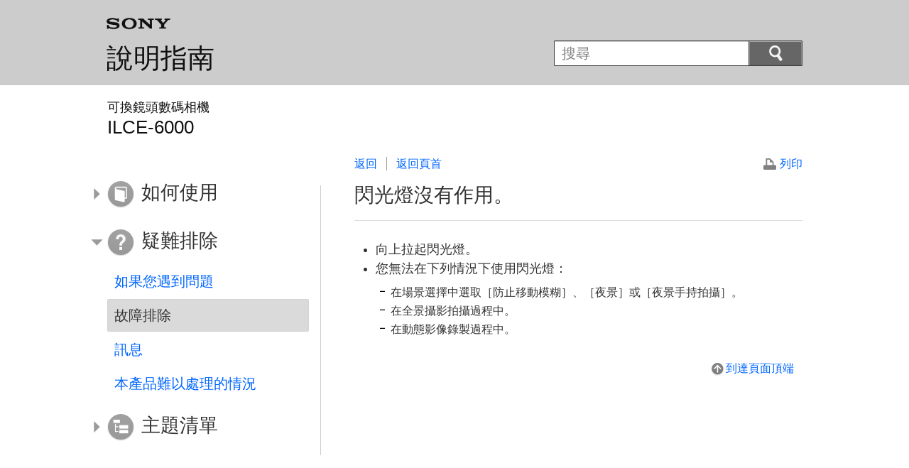

--- FILE ---
content_type: text/html
request_url: https://helpguide.sony.net/gbmig/45349338/v1/zh-tw/contents/TP0000382595.html
body_size: 6906
content:
<!DOCTYPE html>
<html lang="zh-TW" dir="ltr">
<!-- saved from url=(0016)http://localhost -->
<head>
<meta charset="utf-8" />
<title>說明指南 | 閃光燈沒有作用。</title>
<meta name="author" content="Sony Corporation" />
<meta name="copyright" content="Copyright 2014 Sony Corporation" />
<meta http-equiv="X-UA-Compatible" content="IE=edge" />
<meta name="description" content="" />
<meta name="keywords" content="可換鏡頭數碼相機 ,ILCE-6000" />
<meta name="category info" content="troubleshooting" />
<meta name="format-detection" content="telephone=no" />
<meta name="viewport" content="width=device-width" />
<link href="../common/css/master.css" rel="stylesheet" type="text/css" media="all" />
<!--[if lt IE 9]><link href="../common/css/master_ie8.css" rel="stylesheet" type="text/css" media="all" /><![endif]-->
<link href="../common/css/en.css" rel="stylesheet" type="text/css" media="all" />
<link id="print_css" href="../common/css/print.css" rel="stylesheet" type="text/css" media="print" />
<!--[if lt IE 9]><script src="../common/js/html5shiv-printshiv.js"></script><![endif]-->
<script src="../search/resource.json" type="text/javascript" charset="utf-8"></script>
<script src="../common/js/jquery-1.8.3.min.js" type="text/javascript" charset="utf-8"></script>
<script src="../common/js/scroll.js" type="text/javascript" charset="utf-8"></script>
<script src="../common/js/print.js" type="text/javascript" charset="utf-8"></script>
<script src="../common/js/search_library.js" type="text/javascript" charset="utf-8"></script>
<script src="../common/js/onload.js" type="text/javascript" charset="utf-8"></script>
<script src="../common/js/resource.js" type="text/javascript" charset="utf-8"></script>
<script src="../common/js/run.js" type="text/javascript" charset="utf-8"></script>
<script src="../common/js/nmpcontroller.js" type="text/javascript" charset="utf-8"></script>
</head>
<body id="top" class="contents">
<header>
<div class="box-content">
<h1><span class="logo"><img src="../common/img/logo.png" alt="SONY" /></span><a href="../index.html" class="title">說明指南</a></h1>
<div id="header-items" class="nopscr">
<p id="header-menu-button"><a href="../index.html#menu"><img src="../common/img/button_menu.png" alt="Menu" /></a></p>
<p id="header-search-button"><a href="#" class="header-toggle-button"><img src="../common/img/button_menu_search.png" alt="搜尋" /></a></p>
<form id="header-search" class="form-search" role="search" onsubmit="return false;">
<div><p><input type="text" id="id_search" class="form-search-input" value="" title="搜尋" onkeydown="fncSearchKeyDown(event.keyCode, this.value);" /><input type="image" id="id_search_button" class="form-search-button" alt="搜尋" src="../common/img/button_search.png" /></p></div>
</form>
</div>
<h2 class="faq">疑難排除</h2>
</div><!-- /.box-content -->
</header>

<div role="main" class="main">
<div class="main-header box-content">
<h1><span class="category-name">可換鏡頭數碼相機 </span><span class="model-name">ILCE-6000<span class="model-number"></span></span></h1>
</div>

<div class="box-content">
<section class="content">
<aside class="page-nav">
<ul>
<li class="back"><a href="javascript:history.back();">返回</a></li>
<li class="top"><a href="../index.html">返回頁首</a></li>
</ul>
<p class="print"><a href="javascript:openPrintWindow();">列印</a></p>
</aside><!--/.page-nav-->
<h2 id="id_title">閃光燈沒有作用。</h2>
<div id="id_content">

<div class="refbody">
  <div class="refbodydiv">
    <div class="article">
      <ul>
        <li>
          向上拉起閃光燈。
        </li>
        <li>您無法在下列情況下使用閃光燈：<ul><li>
              在場景選擇中選取<span class="uicontrol">［防止移動模糊］</span>、<span class="uicontrol">［夜景］</span>或<span class="uicontrol">［夜景手持拍攝］</span>。
            </li>
            
            
            <li>在全景攝影拍攝過程中。</li>
            <li>在動態影像錄製過程中。</li>
          </ul>
        </li>
      </ul>
    </div>
  </div>
</div>
</div>
<div class="return-pagetop"><a href="#top">到達頁面頂端</a></div>

</section><!-- /.section -->

<nav role="navigation" id="menu" class="nopscr">
<ul>
<li id="menu-howtouse" class="howtouse">
<a href="../index.html#menu-howtouse">如何使用</a>
<ul>
<li><a href="../cover/level2_01.html" class="item">使用前</a></li>
<li><a href="../cover/level2_02.html" class="item">確認操作方法</a></li>
<li><a href="../cover/level2_03.html" class="item">拍攝</a></li>
<li><a href="../cover/level2_04.html" class="item">使用拍攝功能</a></li>
<li><a href="../cover/level2_05.html" class="item">觀看</a></li>
<li><a href="../cover/level2_06.html" class="item">變更設定</a></li>
<li><a href="../cover/level2_07.html" class="item">使用Wi-Fi功能</a></li>
<li><a href="../cover/level2_08.html" class="item">將應用程式新增至產品</a></li>
<li><a href="../cover/level2_09.html" class="item">在電腦上觀看</a></li>
<li><a href="../cover/level2_10.html" class="item">使用須知/本產品</a></li>
</ul>

<div class="return-pagetop"><a href="#top">到達頁面頂端</a></div>
</li>
<li id="menu-faq" class="faq">
<a href="../index.html#menu-faq">疑難排除</a>
<ul>
<li><a href="../cover/level2_11.html" class="item">如果您遇到問題</a></li>
<li><a href="../cover/level2_12.html" class="active">故障排除</a></li>
<li><a href="../cover/level2_13.html" class="item">訊息</a></li>
<li><a href="../cover/level2_14.html" class="item">本產品難以處理的情況</a></li>
</ul>

<div class="return-pagetop"><a href="#top">到達頁面頂端</a></div>
</li>
<li id="menu-contentslist" class="contentslist">
<a href="../index.html#menu-contentslist">主題清單</a>
<ul>
<li><a href="contentslist01.html" class="item">如何使用</a></li>
<li><a href="contentslist02.html" class="item">疑難排除</a></li>
</ul>

<div class="return-pagetop"><a href="#top">到達頁面頂端</a></div>
</li>
</ul>
</nav>

</div><!-- /.box-content -->
</div><!-- /.main-->

<footer>
<div class="box-content">
<div class="footer-group1">
<div class="footer-terms"><a href="termsofuse.html">使用注意事項</a></div>
</div>
<div class="footer-group2">
<div class="footer-manual-number">4-534-933-81(1)</div>
<div class="footer-copyright">Copyright 2014 Sony Corporation</div>
</div>
</div>
</footer>
<script language="JavaScript" type="text/javascript" src="/js/s_code.js"></script>
<script language="JavaScript" type="text/javascript"><!--
/* You may give each page an identifying name, server, and channel on the next lines. */
/************* DO NOT ALTER ANYTHING BELOW THIS LINE ! **************/
var s_code=s.t();if(s_code)document.write(s_code)//--></script>
<!--/DO NOT REMOVE/-->
<!-- End SiteCatalyst code version: H.23.4. -->
</body>
</html>

--- FILE ---
content_type: text/css
request_url: https://helpguide.sony.net/gbmig/45349338/v1/zh-tw/common/css/print.css
body_size: 2989
content:
@charset "utf-8";
/*
---------------------------------------
# Device: S/M/L Regions
# File: css/print.css
# Version: 1.0
# Update: 2013.03.22
---------------------------------------
*/

/*-----------------------------------
Common
-----------------------------------*/
body { padding:25px 30px; width: 740px; margin:auto; background:#ffffff; color:#000000; }
a:link,
a:visited { text-decoration:underline; color:#000000; }
img { border:0 }

header h1 a.title,
#header-items,
.page-nav,
.return-pagetop,
.related-topic,
#menu,
footer { display:none !important }

.box-content,
.content { float:none !important; margin:0 !important; width:100% !important; max-width:none !important; padding:0 !important; background:#ffffff; }

table,
th,
td { border-collapse:collapse; border-spacing:0; }


/*-----------------------------------
Header
-----------------------------------*/
header { background:#ffffff;}
header h1 { padding:20px 0 25px; width:auto; height:auto; min-height:0; }
header h1 .logo img { width:auto; height:auto; }
header h2 { display:none; }

/*-----------------------------------
Main Header
-----------------------------------*/
.main .main-header h1 { padding:10px 0 15px; font-size:16px;}
.main .main-header h1 .category-name { display: inline-block; margin:0; padding:0; font-size:16px; }
.main .main-header h1 .model-name { display: inline-block; margin: 0 0 0 0.75em; padding:0; font-size:16px; }
.main .main-header h1 .model-name .model-number { display: inline-block; margin-left: 1em; font-size: 12px; }


/*-----------------------------------
Contents Heading
-----------------------------------*/
.contents .content h2 { margin-left:0; margin-right:0; border-bottom: 1px solid #333; padding: 0 0 18px; font-size:26px; }
.contents .content h3 { font-size: 21px; }
.contents .content h4 { font-size: 19px; }
.contents .content h5 { font-size: 18px; }
.contents .content h4 span.note { font-size: 13px; }
.contents .content h4 span.hint { border: #000 solid 1px; font-size: 13px; color: #000; }
.contents .content h5 span.note { font-size: 12px; }
.contents .content h5 span.hint { border: #000 solid 1px; font-size: 12px; color: #000; }


/*-----------------------------------
Contents Paragraph
-----------------------------------*/
.contents .content .article p.option-text { font-size: 16px; }
.contents .content .article p.supplemental { font-size: 15px; color:#666666; }
/* Basic */
.contents .content .article ul.list { font-size: 17px; }
/* Small Size 01 */
.contents .content .article ul.small-list { font-size: 15px; }
/* Step */
.contents .content .article ol.step-list { font-size: 17px; }
/* Name */
.contents .content .article ol.step-list ul.name-List { font-size: 16px;}


/*-----------------------------------
Contents List / Page Link / Contents Table
-----------------------------------*/
/* Option */
.contents .content .article ul li ul.option-list li { font-size: 16px; }
/* Contents Table */
.contents .content .article table th { font-size: 17px; }
.contents .content .article table td { font-size: 17px; }


--- FILE ---
content_type: application/x-javascript
request_url: https://helpguide.sony.net/gbmig/45349338/v1/zh-tw/common/js/run.js
body_size: 6337
content:
/* Workaround for Google TV (Android 4.2 (or Higher))
 * This shouldn't depend on jQuery. */
(function () {
    'use strict';

    var gtvDevices = ['NSX-..GT1', 'NSZ-GT1', 'NSZ-GS7', 'NSZ-GS8', 'NSZ-GU1'];
    function isGoogleTV42() {
        var ua = navigator.userAgent;
        for (var i = 0, len = gtvDevices.length; i < len; i++) {
            var template = new RegExp('; ' + gtvDevices[i] + ' ');
            if (template.test(ua) && !ua.match(/GoogleTV/)) {
                return true;
            }
        }
        return false;
    }
    
    // Expose a property for debugging
    window.ohpIsGoogleTV42 = isGoogleTV42();
    if (window.ohpIsGoogleTV42 && document.querySelector !== undefined) {
        var meta = document.querySelector('meta[name=viewport]');
        if (meta) {
            meta.setAttribute('content', 'width=1080');
        }
    }
})();


$(function() {
    var $body = $(document.body);
    $body.addClass('js');

    // const.
    var IS_RTL = $(document.documentElement).attr('dir') == 'rtl';
    var IS_FLAT_STRUCTURE = $body.hasClass('structure-flat');

    function isLRegion() {
        return $('.main > .box-content > .content').css('float') != 'none';
    }


    // Detect PC User-Agent to Display 'Print' Link
    (function() {
        var userAgent = window.navigator.userAgent || '';
        if (userAgent.indexOf("Mobile") == -1) {
            $body.addClass('pc');
        }
    })();


    // S and M Region Header Toggle
    (function() {
        var selector = '#header-search-button > a';
        var cssClassOpened = 'toggle-opened';
        var duration = '';

        $(selector).each(function() {
            var $a = $(this);
            var $panel = $a.parent().next();
            // ARIA
            $a.attr({
                'role': 'button',
                'aria-controls': $panel.attr('id'),
                'aria-expanded': 'false'
            });
        }).click(function() {
            var $a = $(this);
            var $panel = getPanel($a);
            if (!$panel.hasClass(cssClassOpened)) {
                open($a, duration);
            } else {
                close($a, duration);
            }
            return false;
        });

        function getPanel($a) {
            return $('#' + $a.attr('aria-controls'));
        }

        function open($a, duration) {
            var $panel = getPanel($a);
            // if the panel is animating, do nothing
            if ($panel.attr('aria-busy') === 'true') {
                return;
            }
            $panel.attr('aria-busy', 'true');
            $panel.slideDown(duration, function() {
                $a.attr('aria-expanded', 'true');
                $panel.addClass(cssClassOpened);

                // remove style attribute to hide the panel in the L Region
                // (adding cssClassOpen sets appropriate display property value)
                $panel.removeAttr('style');

                $panel.attr('aria-busy', 'false');
            });
        }

        function close($a, duration, callback) {
            var $panel = getPanel($a);
            // if the panel is animating, do nothing
            if ($panel.attr('aria-busy') === 'true') {
                return;
            }

            $panel.attr('aria-busy', 'true');
            $panel.slideUp(duration, function() {
                $a.attr('aria-expanded', 'false');
                $panel.removeClass(cssClassOpened);

                // remove style attribute to hide the panel in the L Region
                // (removing cssClassOpen sets appropriate display property value)
                $panel.removeAttr('style');

                $panel.attr('aria-busy', 'false');
            });
        }

        var menu = $('#header-menu-button > a');
        menu.click(function () { close($(selector), 0); });
    })();


    function resolvePath(path) {
        var knownDirectories = ['cover', 'contents', 'search'];
        var pathname = window.location.pathname;
        var comp = pathname.split('/');
        var directory = pathname.match(/\.html$/) ? comp[comp.length - 2] : comp[comp.length - 1];
        if ($.inArray(directory, knownDirectories) > -1) {
            return '../' + path;
        }
        return path;
    }


    // L Region Menu Toggle
    (function() {
        if (IS_FLAT_STRUCTURE) {
            return;
        }
        var selector = '#menu > ul > li > a';
        var cssClassClosed = 'toggle-closed';
        var openedSrc = resolvePath('common/img/arrow_open.png');
        var closedSrc = resolvePath(IS_RTL ? 'common/img/arrow_close_rtl.png' : 'common/img/arrow_close.png');
        var openedAlt = RESOURCES['menuToggleOpened'];
        var closedAlt = RESOURCES['menuToggleClosed'];

        $(selector).each(function(index) {
            var $a = $(this);
            var $ul = $a.next('ul');

            // Needs from CSS
            var $span = $('<span>');
            $span.append($a.contents());
            $span.appendTo($a);

            // ARIA
            var id = 'menu-submenu' + index;
            $ul.attr('id', id);
            $a.attr({ 'role': 'button', 'aria-controls': id });

            // Close inactive menu
            if ($ul.find('.active').length == 0) {
                $ul.addClass(cssClassClosed);
            }

            // Setup Icon
            $('<img>').appendTo($a);

            // Update Icon
            updateIcon($a, $ul);
        }).click(function(event) {
            if (!isLRegion()) {
                return false;
            }
            var $a = $(this);
            var $ul = $a.next('ul');

            // Close or Open
            $ul.toggleClass(cssClassClosed);

            // Update Icon
            updateIcon($a, $ul);
            return false;
        });

        function updateIcon($a, $ul) {
            var $img = $a.children('img');
            if ($ul.hasClass(cssClassClosed)) {
                $img.attr('src', closedSrc);
                $img.attr('alt', closedAlt);
                $a.attr('aria-expanded', 'false');
            } else {
                $img.attr('src', openedSrc);
                $img.attr('alt', openedAlt);
                $a.attr('aria-expanded', 'true');
            }
            return $img;
        }
    })();
});

--- FILE ---
content_type: application/x-javascript
request_url: https://helpguide.sony.net/js/s_code.js
body_size: 54489
content:
/* SiteCatalyst code version: H.22.1.
Copyright 1996-2011 Adobe, Inc. All Rights Reserved
More info available at http://www.omniture.com */
/************************ ADDITIONAL FEATURES ************************
     Plugins
*/
var s_account="helpguidesonymaindev"
var s=s_gi(s_account)
s.dynamicAccountSelection=true
s.dynamicAccountList="helpguidesonymaindev=stg.helpguide.sony.net;helpguidesonymainprd=helpguide.sony.net"

if(window.name == "printWindow"){
  s.t = function(){return "";};
}

if((window.location.host !== 'stg.helpguide.sony.net') && (window.location.host !== 'helpguide.sony.net')){
	s.t = function(){return "";};
	s.tl = function(){return "";};
}



/************************** CONFIG SECTION **************************/
/* You may add or alter any code config here. */
s.charSet="UTF-8"
s.cookieDomainPeriods="3"
/* Conversion Config */
s.currencyCode="JPY"
/* Link Tracking Config */
s.trackDownloadLinks=true
s.trackExternalLinks=true
s.trackInlineStats=true
s.linkDownloadFileTypes="exe,zip,wav,mp3,mov,mpg,avi,wmv,pdf,doc,docx,xls,xlsx,ppt,pptx"
s.linkInternalFilters="javascript:,helpguide.sony.net"
s.linkLeaveQueryString=false
s.linkTrackVars="None"
s.linkTrackEvents="None"
/* Plugin Config */
s.usePlugins=true
/* Page Name Plugin Config */
s.siteID=""            // leftmost value in pagename
s.defaultPage="index.html"// filename to add when none exists
s.queryVarsList=""     // query parameters to keep
s.pathExcludeDelim=":" // portion of the path to exclude
s.pathConcatDelim=":"   // page name component separator
s.pathExcludeList=""   // elements to exclude from the path

/* TimeParting plug-in Config */
s.dstStart="1/1/2008";
s.dstEnd="1/1/2008";
s.currentDT=new Date();
s.currentYear=s.currentDT.getFullYear();

function s_doPlugins(s) {
	/* Add calls to plugins here */

	/* server */
	s.server=location.hostname;

	/* timeparting */
	s.prop8=s.getTimeParting('p','9');
	s.eVar8="D=c8";

	/* external campaign */
	s.campaign=s.getQueryParam('cid,xid');

	/* new-repeat */
	s.eVar4=s.getNewRepeat(90);

	/* visit num */
	s.prop26 = s.getVisitNum();
	s.eVar26 = "D=c26";

	/* pageName */
	var sc_BasePageName=s.getPageName('');

	if(!s.pageType && !s.pageName){
		s.pageName=sc_BasePageName;
		s.eVar28="D=pageName";
	}
	if(s.pageType) s.pageName="[404]:" + location.href;

	s.hier1="D=pageName";

	var scArrPageSection = sc_BasePageName.split(":");
	var sc_PageSectionLength = scArrPageSection.length;
	var sc_Section1,sc_Section2,sc_Section3,sc_Section4;
	var sc_dir3="",sc_dir5="",sc_dir6="";

	/* 第一階層 製品カテゴリcategory */
	if(scArrPageSection[0]){
		s.prop41 = s.channel = scArrPageSection[0];
	}
	/* 第二階層 型名 */
	if(sc_PageSectionLength > 1){
		sc_Section1=scArrPageSection[0] + ":" + scArrPageSection[1];
	}else{
		sc_Section1=scArrPageSection[0];
	}

	/* 第三階層 バージョン＆対象デバイス */
	if(sc_PageSectionLength > 2){
		sc_Section2=sc_Section1 + ":" + scArrPageSection[2];
		sc_dir3 = scArrPageSection[2];

		var matches;
		if(matches=sc_dir3.match(/^v[^_]+_(.+)$/)){
			var str = matches[1];
			s.prop43 = sc_Section1 + ":" + str;
			s.prop46 = str;
		}else{
			s.prop43 = sc_Section1 + ":PC";
			s.prop46 = "PC";
		}

	}else{
		sc_Section2=sc_Section1;
	}

	/* 第四階層 言語（1ヘルプガイド） */
	if(sc_PageSectionLength > 3){
		sc_Section3=sc_Section2 + ":" + scArrPageSection[3];
		s.prop47 = scArrPageSection[3];
		s.eVar47 = "D=c47";
	}else{
		sc_Section3=sc_Section2;
	}

	/* 第五階層 */
	if(sc_PageSectionLength > 4){
		sc_dir5 = scArrPageSection[4];
	}

	/* 第六階層 */
	if(sc_PageSectionLength > 5){
		sc_dir6 = scArrPageSection[5];
	}

	s.prop42=sc_Section1;
	s.prop44=sc_Section2;
	s.prop45=sc_Section3;

	/* メタタグ情報取得 */
	var sc_metaContentAttri='';
	var elems = document.getElementsByTagName('meta');
	if(elems && elems.length>0){
		for(var i=0; i<elems.length;i++){
			var metaNameAttri= elems[i].getAttribute('name');
			if(metaNameAttri == "category info"){
				sc_metaContentAttri = elems[i].getAttribute('content');
			}
		}
	}

	if(!s.prop6) s.prop6 = '';
	if(!s.prop49) s.prop49 = '';

	/* ページタイプ判定 */
	s.scDecisionPageType(s.prop47, sc_dir5, sc_dir6, sc_metaContentAttri);
	if(s.prop6){
		s.eVar23="D=c6";
	}

	/* コンテンツ閲覧 */
	if(s.prop49 == "Content"){
		s.eVar27="D=pageName";
		s.events=s.apl(s.events,"event1",",",1);
	}

	/* 使いかた閲覧 */
	if(sc_metaContentAttri == "how to"){
		s.events=s.apl(s.events,"event10",",",1);
	}

	/* よくある質問閲覧 */
	if(sc_metaContentAttri == "troubleshooting"){
		s.events=s.apl(s.events,"event11",",",1);
	}

	/* referrer */
	var sc_referrer = s.currentPage ? s.currentPage : document.referrer;
	s.prop33="D=r";

	/* リファラータイプ判定 */
	if(s.prop49 == "Content"){
		var refflist = sc_referrer.split("/");
		var dir5='',dir6='';
		if(refflist.length > 7) dir5=refflist[7];
		if(refflist.length > 8) dir6=refflist[8];
		s.scDecisionRefererType(sc_referrer, dir5, dir6);
	}

	/* 流入チャネル */
	if(!sc_referrer){
		/* Direct */
		if(s.prop6=="Top" || s.prop6=="Hub"){
			s.eVar22="Direct";
		}else{
			s.eVar22="Others";
		}
	}else{
		/* Internal */
		if(sc_referrer.match(/helpguide\.sony\.net/)){
			s.eVar22="Internal";
		}else{
			/* External:Top */
			if(s.prop6=="Top"){
				s.eVar22="External:Top";
			}else{
				s.eVar22="External:Others";
			}
		}
	}

	/* 初期ナビゲーション */
	if(s.prop6 != "Top" && s.prop6 != "Hub"){
		if(sc_referrer.match(/helpguide\.sony\.net\/[^/]+\/[^/]+\/[^/]+\/[^/]+\/(index\.html)?$/) && s.prop6.match(/^Nav:/)){
			s.eVar24 = s.prop6;
		}else if(sc_referrer && !sc_referrer.match(/helpguide\.sony\.net/)){
			s.eVar24 = "External";
		}else{
			s.eVar24 = "Other";
		}
	}

	/* device information */
	var sc_device=navigator.userAgent;
	sc_device=sc_device.toLowerCase();
	var sc_prop21;
	if(sc_device.match(/\(iphone/)){
		sc_prop21="iPhone";
	}else if(sc_device.match(/ipad/)){
		sc_prop21="iPad";
	}else if(sc_device.match(/ipod/)){
		sc_prop21="iPod Touch";
	}else if(sc_device.match(/android/)){
		sc_prop21="Android Phone";
		if(!sc_device.match(/mobile/)){
            if((screen.width>1024 && screen.height>600) || (screen.width>600 && screen.height>1024)){
				sc_prop21="Android Tablet";
			}
		}
	} else if(sc_device.match(/Google TV/)){
		sc_prop21="Google TV";
	} else{
		sc_prop21="Others";
	}
	s.prop21=sc_prop21;
	s.eVar21="D=c21";

	/* exit link */
	var sc_eLink=s.exitLinkHandler()
	if(sc_eLink){
		s.eVar29 = sc_eLink;
		s.events="event16";
		s.linkTrackVars="eVar29,events";
		s.linkTrackEvents="event16";
	}

	/* Search */
	s.prop31=s.getQueryParam('search');
	/* Modified on 12/16/2015 */
	if (s.prop31) {
		s.eVar9="D=c31";
		s.events=s.apl(s.events, "event4", ",", 1);
	}

	/* Modified on 12/22/2015 */
	/* Search Result */
	if (s.prop31 && s.wd.location.href.indexOf('search.html') > -1 && s.wd.addEventListener) {
		s.wd.addEventListener('load', function() {
			var sc=s_gi("helpguidesonymaindev");
			sc.dynamicAccountSelection=true;
			sc.dynamicAccountList="helpguidesonymaindev=stg.helpguide.sony.net;helpguidesonymainprd=helpguide.sony.net";
			sc.linkTrackVars="prop31,prop32,eVar9,eVar32,events";
			sc.prop31=s.getQueryParam('search');
			sc.eVar9="D=c31";

			if (!document.querySelector( '#id_search_results ul.list' )) {
				sc.linkTrackEvents="event5";
				sc.events="event5";
				sc.prop32="0";
				sc.eVar32="D=c32"
				sc.tl(true,'o','Zero Search Result');
			}
		}, false);
	}

	/* Topics */
	if (location.pathname.match(/\/TP[^\.]+\.html$/)) {
		if (!s.prop35) s.prop35 = "";
		var tmp_array  = document.getElementsByTagName("h2");
		var tmp_array2 = [[],[]];
		for ( var i=0; i<tmp_array.length; i++ ) {
			var flag = 0;
			if ((typeof tmp_array[i].className !== "undefined"
				 && ((" " + tmp_array[i].className + " ").match(/\sfaq\s/)
				 || (" " + tmp_array[i].className + " ").match(/\showtouse\s/)))
			) {
				flag = 1;
			} else if (typeof tmp_array[i].id !== "undefined" && tmp_array[i].id == "id_title") {
				flag = 2;
			}
			if ( flag ) {
				var tmp = tmp_array[i].innerHTML.replace(/<[^>]+>|<\/[^>]+>/g,"");
				if (tmp) tmp_array2[flag-1].push(tmp);
			}
		}
		for ( var i=0; i<tmp_array2.length; i++ ) {
			if (tmp_array2[i].length > 0) {
				if (s.prop35) s.prop35 += ":";
				s.prop35 += tmp_array2[i].join(":");
			}
		}
		if (s.prop35) s.eVar35 = "D=c35";
	}

	/* 8/23/2016 */
	/* RawURL */
	s.prop50 = 'D=g';
	s.eVar50 = 'D=g';
}

s.scDecisionPageType = function(c47, dir5, dir6, metaContent){
	/* 1 */
	if(c47&&c47.match(/^h_/)){
		s.prop48 = "Hub";
		s.prop6 = "Hub";
		s.prop49 = "Hub";
		return;
	}

	/* 2 */
	if(!dir5 || dir5=="index.html"){
		s.prop48 = "Top";
		s.prop6 = "Top";
		s.prop49 = "Top";
		return;
	}
	/* 3 */
	if(dir5 == "search"){
		s.prop48 = "Nav:SiteSearch";
		s.prop6 = "Nav:SiteSearch";
		s.prop49 = "Nav";
		return;
	}
	/* 4 */
	if(dir6.match(/level1_03/)){
		s.prop48 = "Nav:ContentsList:L1";
		s.prop6 = "Nav:ContentsList";
		s.prop49 = "Nav";
		return;
	}

	/* 5 */
	if(dir6.match(/^contentslist01/)){
		s.prop48 = "Nav:ContentsList:HowToUse";
		s.prop6 = "Nav:ContentsList";
		s.prop49 = "Nav";
		return;
	}

	/* 6 */
	if(dir6.match(/^contentslist02/)){
		s.prop48 = "Nav:ContentsList:TroubleShooting";
		s.prop6 = "Nav:ContentsList";
		s.prop49 = "Nav";
		return;
	}

	if(dir5 == "cover"){
		if(metaContent == "how to"){
			/* 7-1 */
			if(dir6.match(/^level1_/)) {
				s.prop48 = "Nav:HowToUse:L1";
				s.prop6 = "Nav:HowToUse";
				s.prop49 = "Nav";
				return;
			}
			/* 7-2 */
			if(dir6.match(/^level2_/)) {
				s.prop48 = "Nav:HowToUse:L2";
				s.prop6 = "Nav:HowToUse";
				s.prop49 = "Nav";
				return;
			}
			/* 7-3 */
			if(dir6.match(/^level3_/)) {
				s.prop48 = "Nav:HowToUse:L3";
				s.prop6 = "Nav:HowToUse";
				s.prop49 = "Nav";
				return;
			}
		}
		if(metaContent == "troubleshooting"){
			/* 7-4 */
			if(dir6.match(/^level1_/)) {
				s.prop48 = "Nav:TroubleShooting:L1";
				s.prop6 = "Nav:TroubleShooting";
				s.prop49 = "Nav";
				return;
			}
			/* 7-5 */
			if(dir6.match(/^level2_/)) {
				s.prop48 = "Nav:TroubleShooting:L2";
				s.prop6 = "Nav:TroubleShooting";
				s.prop49 = "Nav";
				return;
			}
			/* 7-6 */
			if(dir6.match(/^level3_/)) {
				s.prop48 = "Nav:TroubleShooting:L3";
				s.prop6 = "Nav:TroubleShooting";
				s.prop49 = "Nav";
				return;
			}
		}
		if(!metaContent){
			/* 7-7 */
			if(dir6.match(/^level1_/)) {
				s.prop48 = "Nav:Menu:L1";
				s.prop6 = "Nav:Menu";
				s.prop49 = "Nav";
				return;
			}
			/* 7-8 */
			if(dir6.match(/^level2_/)) {
				s.prop48 = "Nav:Menu:L2";
				s.prop6 = "Nav:Menu";
				s.prop49 = "Nav";
				return;
			}
			/* 7-9 */
			if(dir6.match(/^level3_/)) {
				s.prop48 = "Nav:Menu:L3";
				s.prop6 = "Nav:Menu";
				s.prop49 = "Nav";
				return;
			}
		}
	}

	if(dir5 == "contents"){
		/* 8 */
		if(metaContent == "how to"){
			s.prop48 = "Content:HowToUse";
			s.prop6 = "Content:HowToUse";
			s.prop49 = "Content";
			return;
		}
		/* 9 */
		if(metaContent == "troubleshooting") {
			s.prop48 = "Content:TroubleShooting";
			s.prop6 = "Content:TroubleShooting";
			s.prop49 = "Content";
			return;
		}
		/* 10 */
		if(!metaContent){
			s.prop48 = "Content:NoCategory";
			s.prop6 = "Content:NoCategory";
			s.prop49 = "Content";
			return;
		}
	}
}

s.scDecisionRefererType = function(referrer, dir5, dir6){

	/* 1 */
	if(referrer && !referrer.match(/helpguide\.sony\.net/)){
		s.prop34 = "External";
		s.eVar34 = "D=c34";
		return;
	}
	if(referrer.match(/helpguide\.sony\.net/)){
		/* 2 */
		if(dir6.match(/^contentslist/)){
			s.prop34 = "ContentsList";
			s.eVar34 = "D=c34";
			return;
		}
		/* 3 */
		if(dir5 == "cover"){
			s.prop34 = "Menu";
			s.eVar34 = "D=c34";
			return;
		}
		/* 4 */
		if(dir5 == "search"){
			s.prop34 = "SiteSearch";
			s.eVar34 = "D=c34";
			return;
		}
		/* 7 */
		if(dir5 == "contents"){
			s.prop34 = "RelatedLink";
			s.eVar34 = "D=c34";
			return;
		}
	}

	/* 8 */
	if(!referrer){
		s.prop34 = "Direct";
		s.eVar34 = "D=c34";
	}
}


s.doPlugins=s_doPlugins
/************************** PLUGINS SECTION *************************/
/* You may insert any plugins you wish to use here.                 */
/*
 * Plugin: exitLinkHandler 0.7 - identify and report exit links
 */
s.exitLinkHandler=new Function("p","o",""
+"var s=this,h=s.p_gh(),n='linkInternalFilters',i,t;if(!h||(s.linkTyp"
+"e&&(h||s.linkName)))return'';i=h.href.indexOf('?');t=s[n];s[n]=p?p:"
+"t;h.ref=s.linkLeaveQueryString||i<0?h.href:h.href.substring(0,i);if"
+"(s.lt(h.href)=='e')s.linkType='e';else h='';s[n]=t;return o?h:h.hre"
+"f;");
s.p_gh=new Function("",""
+"var s=this;if(!s.eo&&!s.lnk)return'';var o=s.eo?s.eo:s.lnk,y=s.ot(o"
+"),n=s.oid(o),x=o.s_oidt;if(s.eo&&o==s.eo){while(o&&!n&&y!='BODY'){o"
+"=o.parentElement?o.parentElement:o.parentNode;if(!o)return'';y=s.ot"
+"(o);n=s.oid(o);x=o.s_oidt;}}return o?o:'';");
/*
 * Plugin: getPageName v2.1 - parse URL and return
 */
s.getPageName=new Function("u",""
+"var s=this,v=u?u:''+s.wd.location,x=v.indexOf(':'),y=v.indexOf('/',"
+"x+4),z=v.indexOf('?'),c=s.pathConcatDelim,e=s.pathExcludeDelim,g=s."
+"queryVarsList,d=s.siteID,n=d?d:'',q=z<0?'':v.substring(z+1),p=v.sub"
+"string(y+1,q?z:v.length);z=p.indexOf('#');p=z<0?p:s.fl(p,z);x=e?p.i"
+"ndexOf(e):-1;p=x<0?p:s.fl(p,x);p+=!p||p.charAt(p.length-1)=='/'?s.d"
+"efaultPage:'';y=c?c:'/';while(p){x=p.indexOf('/');x=x<0?p.length:x;"
+"z=s.fl(p,x);if(!s.pt(s.pathExcludeList,',','p_c',z))n+=n?y+z:z;p=p."
+"substring(x+1)}y=c?c:'?';while(g){x=g.indexOf(',');x=x<0?g.length:x"
+";z=s.fl(g,x);z=s.pt(q,'&','p_c',z);if(z){n+=n?y+z:z;y=c?c:'&'}g=g.s"
+"ubstring(x+1)}return n");
/*
 * Plugin: getQueryParam 2.4
 */
s.getQueryParam=new Function("p","d","u","h",""
+"var s=this,v='',i,j,t;d=d?d:'';u=u?u:(s.pageURL?s.pageURL:s.wd.loca"
+"tion);if(u=='f')u=s.gtfs().location;while(p){i=p.indexOf(',');i=i<0"
+"?p.length:i;t=s.p_gpv(p.substring(0,i),u+'',h);if(t){t=t.indexOf('#"
+"')>-1?t.substring(0,t.indexOf('#')):t;}if(t)v+=v?d+t:t;p=p.substrin"
+"g(i==p.length?i:i+1)}return v");
s.p_gpv=new Function("k","u","h",""
+"var s=this,v='',q;j=h==1?'#':'?';i=u.indexOf(j);if(k&&i>-1){q=u.sub"
+"string(i+1);v=s.pt(q,'&','p_gvf',k)}return v");
s.p_gvf=new Function("t","k",""
+"if(t){var s=this,i=t.indexOf('='),p=i<0?t:t.substring(0,i),v=i<0?'T"
+"rue':t.substring(i+1);if(p.toLowerCase()==k.toLowerCase())return s."
+"epa(v)}return''");
/*
 * Plugin: getTimeParting 2.0 - Set timeparting values based on time zone
 */
s.getTimeParting=new Function("t","z",""
+"var s=this,cy;dc=new Date('1/1/2000');"
+"if(dc.getDay()!=6||dc.getMonth()!=0){return'Data Not Available'}"
+"else{;z=parseFloat(z);var dsts=new Date(s.dstStart);"
+"var dste=new Date(s.dstEnd);fl=dste;cd=new Date();if(cd>dsts&&cd<fl)"
+"{z=z+1}else{z=z};utc=cd.getTime()+(cd.getTimezoneOffset()*60000);"
+"tz=new Date(utc + (3600000*z));thisy=tz.getFullYear();"
+"var days=['Sunday','Monday','Tuesday','Wednesday','Thursday','Friday',"
+"'Saturday'];if(thisy!=s.currentYear){return'Data Not Available'}else{;"
+"thish=tz.getHours();thismin=tz.getMinutes();thisd=tz.getDay();"
+"var dow=days[thisd];var ap='AM';var dt='Weekday';var mint='00';"
+"if(thismin>30){mint='30'}if(thish>=12){ap='PM';thish=thish-12};"
+"if (thish==0){thish=12};if(thisd==6||thisd==0){dt='Weekend'};"
+"var timestring=thish+':'+mint+ap;if(t=='h'){return timestring}"
+"var timecustom=thish+':'+mint+ap+'-'+dow;if(t=='p'){return timecustom}"
+"if(t=='d'){return dow};if(t=='w'){return dt}}};"
);
/*
 * Plugin: getNewRepeat 1.2 - Returns whether user is new or repeat
 */
s.getNewRepeat=new Function("d","cn",""
+"var s=this,e=new Date(),cval,sval,ct=e.getTime();d=d?d:30;cn=cn?cn:"
+"'s_nr';e.setTime(ct+d*24*60*60*1000);cval=s.c_r(cn);if(cval.length="
+"=0){s.c_w(cn,ct+'-New',e);return'New';}sval=s.split(cval,'-');if(ct"
+"-sval[0]<30*60*1000&&sval[1]=='New'){s.c_w(cn,ct+'-New',e);return'N"
+"ew';}else{s.c_w(cn,ct+'-Repeat',e);return'Repeat';}");

/*
* Plugin: getVisitNum - version 3.0
*/
s.getVisitNum=new Function("tp","c","c2",""
+"var s=this,e=new Date,cval,cvisit,ct=e.getTime(),d;if(!tp){tp='m';}"
+"if(tp=='m'||tp=='w'||tp=='d'){eo=s.endof(tp),y=eo.getTime();e.setTi"
+"me(y);}else {d=tp*86400000;e.setTime(ct+d);}if(!c){c='s_vnum';}if(!"
+"c2){c2='s_invisit';}cval=s.c_r(c);if(cval){var i=cval.indexOf('&vn="
+"'),str=cval.substring(i+4,cval.length),k;}cvisit=s.c_r(c2);if(cvisi"
+"t){if(str){e.setTime(ct+1800000);s.c_w(c2,'true',e);return str;}els"
+"e {return 'unknown visit number';}}else {if(str){str++;k=cval.substri"
+"ng(0,i);e.setTime(k);s.c_w(c,k+'&vn='+str,e);e.setTime(ct+1800000);"
+"s.c_w(c2,'true',e);return str;}else {s.c_w(c,e.getTime()+'&vn=1',e)"
+";e.setTime(ct+1800000);s.c_w(c2,'true',e);return 1;}}");
s.dimo=new Function("m","y",""
+"var d=new Date(y,m+1,0);return d.getDate();");
s.endof=new Function("x",""
+"var t=new Date;t.setHours(0);t.setMinutes(0);t.setSeconds(0);if(x=="
+"'m'){d=s.dimo(t.getMonth(),t.getFullYear())-t.getDate()+1;}else if("
+"x=='w'){d=7-t.getDay();}else {d=1;}t.setDate(t.getDate()+d);return "
+"t;");

/*
 * Plugin Utility: apl v1.1
 */
s.apl=new Function("l","v","d","u",""
+"var s=this,m=0;if(!l)l='';if(u){var i,n,a=s.split(l,d);for(i=0;i<a."
+"length;i++){n=a[i];m=m||(u==1?(n==v):(n.toLowerCase()==v.toLowerCas"
+"e()));}}if(!m)l=l?l+d+v:v;return l");
/*
 * Utility Function: p_c
 */
s.p_c=new Function("v","c",""
+"var x=v.indexOf('=');return c.toLowerCase()==v.substring(0,x<0?v.le"
+"ngth:x).toLowerCase()?v:0");
/*
 * Utility Function: split v1.5 (JS 1.0 compatible)
 */
s.split=new Function("l","d",""
+"var i,x=0,a=new Array;while(l){i=l.indexOf(d);i=i>-1?i:l.length;a[x"
+"++]=l.substring(0,i);l=l.substring(i+d.length);}return a");

/****
 * Questionnarie Function:
 *  8/24/2016
 *  modify 2/6/2017 mini Micro-Survey
****/
( function() {
	if( !/^https?\:/.test(location.protocol) ) return false;

	if( typeof $ !== 'undefined' ){
		var ckname_1 = location.pathname + location.search + location.hash;
		ckname_1 += ':step1';
		var ckname_2 = ckname_1.slice( 0, -1 ) + '2';
		if( !!q_cookie(ckname_1) ){
			return false;
		}


		var S = new sMiniMicroSurvey()
		, lang = S.getLanguage()
		, importfile = S.importFilename( lang )
		, flg_surveyfile = false;

		if( !!importfile && !!document.querySelector( S.SLCTR_MSAREA ) ){
			$.ajaxSetup( {'timeout':30*1000} );
			$.when(
				$.get( importfile, function( data ) {
					if( data.indexOf( 'id="message' ) > -1 || data.indexOf( 'survey01' ) > -1 ){
						flg_surveyfile = true;
						$( S.SLCTR_MSAREA ).html( data )
					}
				} )
				, $.Deferred( function( deferred ) {
					$( deferred.resolve );
				} )
			).done( function() {
				if( flg_surveyfile ){
					// Q1 Button click
					var a1Btn = document.querySelectorAll( S.SLCTR_MSQ1BTN );
					for ( var i =0, m=a1Btn.length, o; i<m; i++ ){
						o = a1Btn[ i ];
						if( document.addEventListener )
							o.addEventListener( 'click', S.a1BtnF, false );
						else
							o.attachEvent( 'onclick', S.a1BtnF );
					}
					// Q2 form submit
					var a2Form = document.querySelector( S.SLCTR_MSQ2FORM );
					if( document.addEventListener ){
						a2Form.addEventListener( 'submit', S.a2SubmitF, false );
					}
					else{
						a2Form.attachEvent( 'onsubmit', S.a2SubmitF );
					}
				}
			} ).fail( function() {
			} ).always( function() {
			} );
		}

		// Function
		function sMiniMicroSurvey() {
			T = this;

			T.filepath = '/inc/';
			T.SLCTR_MSAREA = 'div#questionnaire';
			T.SLCTR_MSQ1AREA = T.SLCTR_MSAREA + ' div#message';
			T.SLCTR_MSQ1BTN = T.SLCTR_MSAREA + ' div#message button';
			T.SLCTR_MSQ2AREA = T.SLCTR_MSAREA + ' div#question';
			T.SLCTR_MSQ2FORM = T.SLCTR_MSQ2AREA + ' form';
			T.SLCTR_MSTHANKS = T.SLCTR_MSAREA + ' div#message-thanks';

			T.getLanguage = function() {
				return s.getPageName('').split(':')[3]||''
			};
			T.importFilename = function( a ) {
				var lang_file = T.filepath;
				switch( true ){
					case inArray( a, ["j","ja","ja_sg","ja_y","jp"] ) > -1:
						// Japanese
						lang_file += 'mnsv_01_jp.html';
						break
					case inArray( a, ["en","en-003","en1","en-142","en2","en3","en-cn","en-co","en-tw","en-us","gb","gb2","gb3"] ) > -1:
						// English
						lang_file += 'mnsv_01_en.html';
						break;
					case inArray( a, ["ar"] ) > -1:
						// Arabic
						lang_file += 'mnsv_01_ar.html';
						break
					case inArray( a, ["pt-br"] ) > -1:
						// BrPT
						lang_file += 'mnsv_01_ptbr.html';
						break
					case inArray( a, ["bg"] ) > -1:
						// Bulgarian
						lang_file += 'mnsv_01_bg.html';
						break
					case inArray( a, ["fr-ca"] ) > -1:
						// CaFR
						lang_file += 'mnsv_01_frca.html';
						break
					case inArray( a, ["zh-cn","zh-cn2"] ) > -1:
						// Chinese_SI
						lang_file += 'mnsv_01_zhcn.html';
						break
					case inArray( a, ["zh-tw","zh-tw2"] ) > -1:
						// Chinese_TW
						lang_file += 'mnsv_01_zhtw.html';
						break
					case inArray( a, ["hr"] ) > -1:
						// Croatian
						lang_file += 'mnsv_01_hr.html';
						break
					case inArray( a, ["cs"] ) > -1:
						// Czech
						lang_file += 'mnsv_01_cs.html';
						break
					case inArray( a, ["da"] ) > -1:
						// Danish
						lang_file += 'mnsv_01_da.html';
						break
					case inArray( a, ["nl"] ) > -1:
						// Dutch
						lang_file += 'mnsv_01_nl.html';
						break
					case inArray( a, ["et"] ) > -1:
						// Estonian
						lang_file += 'mnsv_01_et.html';
						break
					case inArray( a, ["fi"] ) > -1:
						// Finnish
						lang_file += 'mnsv_01_fi.html';
						break
					case inArray( a, ["fr","fr-142"] ) > -1:
						// French
						lang_file += 'mnsv_01_fr.html';
						break
					case inArray( a, ["de"] ) > -1:
						// German
						lang_file += 'mnsv_01_de.html';
						break
					case inArray( a, ["el"] ) > -1:
						// Greek
						lang_file += 'mnsv_01_el.html';
						break
					case inArray( a, ["hu"] ) > -1:
						// Hungarian
						lang_file += 'mnsv_01_hu.html';
						break
					case inArray( a, ["id"] ) > -1:
						// Indonesian
						lang_file += 'mnsv_01_id.html';
						break
					case inArray( a, ["it"] ) > -1:
						// Italian
						lang_file += 'mnsv_01_it.html';
						break
					case inArray( a, ["ko","ko2"] ) > -1:
						// Korean
						lang_file += 'mnsv_01_ko.html';
						break
					case inArray( a, ["es-005"] ) > -1:
						// LaES
						lang_file += 'mnsv_01_es005.html';
						break
					case inArray( a, ["lt"] ) > -1:
						// Lithuanian
						lang_file += 'mnsv_01_lt.html';
						break
					case inArray( a, ["mk"] ) > -1:
						// Macedonian
						lang_file += 'mnsv_01_mk.html';
						break
					case inArray( a, ["no"] ) > -1:
						// Norwegian
						lang_file += 'mnsv_01_no.html';
						break
					case inArray( a, ["pl"] ) > -1:
						// Polish
						lang_file += 'mnsv_01_pl.html';
						break
					case inArray( a, ["pt","pt-142"] ) > -1:
						// Portuguese
						lang_file += 'mnsv_01_pt.html';
						break
					case inArray( a, ["ro"] ) > -1:
						// Romanian
						lang_file += 'mnsv_01_ro.html';
						break
					case inArray( a, ["ru","ru-142"] ) > -1:
						// Russian
						lang_file += 'mnsv_01_ru.html';
						break
					case inArray( a, ["sr"] ) > -1:
						// Serbian
						lang_file += 'mnsv_01_sr.html';
						break
					case inArray( a, ["sk"] ) > -1:
						// Slovak
						lang_file += 'mnsv_01_sk.html';
						break
					case inArray( a, ["sl"] ) > -1:
						// Slovenian
						lang_file += 'mnsv_01_sl.html';
						break
					case inArray( a, ["es-co","es"] ) > -1:
						// Spanish
						lang_file += 'mnsv_01_es.html';
						break
					case inArray( a, ["sv"] ) > -1:
						// Swedish
						lang_file += 'mnsv_01_sv.html';
						break
					case inArray( a, ["th"] ) > -1:
						// Thai
						lang_file += 'mnsv_01_th.html';
						break
					case inArray( a, ["tr"] ) > -1:
						// Turkish
						lang_file += 'mnsv_01_tr.html';
						break
					case inArray( a, ["uk"] ) > -1:
						// Ukrainian
						lang_file += 'mnsv_01_uk.html';
						break
					case inArray( a, ["vi"] ) > -1:
						// Vietnamese
						lang_file += 'mnsv_01_vi.html';
						break
					default:
						lang_file = '';
						break;
				}
				return lang_file;
			};
			T.a1BtnF = function( evt ){
				var _this = evt.target ? this : evt.srcElement
				, resid = S.resID()
				, ans = _this.value.toUpperCase()
				, val = {
					eVar53: resid + '|' + S.getResText( 'Q1' ) + '|' + S.getResText( ans ) + '|||'
				}
				, event = S.getResText( 'evt_' + ans );
				if( !q_cookie( ckname_1 ) ){
					sc_trackLink( 'miniSurveySubmit', event, val, true );
				}

				document.querySelector( S.SLCTR_MSAREA ).setAttribute( 'data-resID', resid );
				q_cookie( ckname_1, 'fin' );
				document.querySelector( S.SLCTR_MSQ1AREA ).style.display = 'none';
				if( ans.indexOf( 'YES' ) > -1 ){
					q_cookie( ckname_2, 'fin' );
					document.querySelector( S.SLCTR_MSTHANKS ).style.display = 'block';
				}else if( ans.indexOf( 'NO' ) > -1 ){
					document.querySelector( S.SLCTR_MSQ2AREA ).style.display = 'block';
				}
			};
			T.a2SubmitF = function( evt ){
				evt.preventDefault();
				var _this = evt.target ? this : evt.srcElement
				, resid = document.querySelector( S.SLCTR_MSAREA ).getAttribute( 'data-resID' )
				, chkAns = ( !!this.querySelector( 'input[name=satisfaction]:checked' ) ) ? this.querySelector( 'input[name=satisfaction]:checked' ).value.toUpperCase() : ''
				, cmtAns = this.querySelector( 'textarea[name=custComment]' ).value
				, cmtAnsflg = ( !!cmtAns && cmtAns.length > 0 ) ? 1 : 0
				, val = {
					eVar53: resid + '|||' + S.getResText( 'Q2' ) + '|' + S.getResText( chkAns ) + '|' + cmtAnsflg
				}
				, event = S.getResText( 'evt_A2NO' ) + ( ( !!cmtAnsflg ) ? ','+ S.getResText( 'evt_A2COM' ) : '' );
				if( !q_cookie( ckname_2 ) && ( !!chkAns || !!cmtAnsflg ) ){
					sc_trackLink( 'miniSurveySubmit', event, val, true );
					if( !!cmtAnsflg ){
						$.ajax( {
							type: 'post'
							, url: 'https://0mic1srqu8.execute-api.us-east-1.amazonaws.com/v1/comments'
							, data: {id: resid, comment: cmtAns}
							, dataType: 'json'
						} )
						.done()
						.fail()
						.always();
					}
				}

				q_cookie( ckname_2, 'fin' );
				document.querySelector( S.SLCTR_MSQ2AREA ).style.display = 'none';
				document.querySelector( S.SLCTR_MSTHANKS ).style.display = 'block';
			};
			T.resID = function() {
				function zeroLPad( a, n ) {
					var r = a.toString() || '0';
					while( r.length < n ){
						r = '0' + r;
					}
					return r.slice( -n )
				}
				var a = new Date()
				, b = -a.getTimezoneOffset()
				, c = '0123456789ABCDEFGHIJKLMNOPQRSTUVWXYZabcdefghijklmnopqrstuvwxyz'
				, l = 8
				, r = '';
				r = a.getFullYear() + '-' + zeroLPad( a.getMonth() + 1, 2 ) + '-' + zeroLPad( a.getDate(), 2 ) + 'T' + zeroLPad( a.getHours(), 2 ) + zeroLPad( a.getMinutes(), 2 ) + zeroLPad( a.getSeconds(), 2 );
				r += ( ( b >= 0 ) ? '+' : '-' ) + ( zeroLPad( Math.floor( Math.abs( b ) / 60 ), 2 ) + ( zeroLPad( Math.floor( Math.abs( b ) ) % 60, 2 ) ) )
				r += '-';
				for( var i=0, cl=c.length; i<l; i++){
					r+=c[Math.floor(Math.random()*cl)];
				}
				return r;
			};
			T.getResText = function( s ) {
				var a = {
					'Q1': 'Was this information helpful?'
					, 'A1_YES':		'Yes'
					, 'A1_NO':		'No'
					, 'Q2':			'Why was this information not helpful?'
					, 'A2_NO1':		'The information did not solve my issue.'
					, 'A2_NO2':		'The information was difficult to understand.'
					, 'A2_NO3':		'I could not find the information I was looking for.'
					, 'A2_NO4':		'I resolved the issue, but I am disappointed with the product.'
					, 'evt_A1_YES':	'event27'
					, 'evt_A1_NO':	'event28'
					, 'evt_A2NO':	'event29'
					, 'evt_A2COM':	'event30' 
				};
				return a[ s ] || '';
			};
		};

		/** cookies **/
		function q_cookie( cn, val, ex_d ){
			if( !cn ) return '';
			if( !!val ){
				var c = encodeURIComponent( cn ) + '=' + encodeURIComponent( val );
				c += ( !!ex_d ) ? ' ;expires=' + ex_d.toGMTString() : '';
				document.cookie = c;
			}
			// read
			for( var i = 0, a = document.cookie.split( ';' ), b = a[ i ], c = '', m = a.length; i < m; i++, b = a[ i ] ){
				 c = b.trim().split( '=' );
				 if( decodeURIComponent( c[ 0 ] ) === cn )
				 	return decodeURIComponent( c[ 1 ] );
			}
			return '';
		};
		/** inarray **/
		function inArray( k, arr ) {
			for( var i = 0, m = arr.length; i < m; i++ ){
				if( i in arr && arr[i] === k ){
					return i
				}
			}
			return -1;
		};
		/** s.tl() **/
		function sc_trackLink ( name, ev, lv, t ) {
			if( !name ){name='noNameLink'}
			var sc2=s_gi("helpguidesonymaindev");
			sc2.dynamicAccountSelection=true;
			sc2.dynamicAccountList="helpguidesonymaindev=stg.helpguide.sony.net;helpguidesonymainprd=helpguide.sony.net";
			sc2.linkTrackVars="events";
			if( lv ){
				for( var key in lv ){
					sc2[ key ] = lv[ key ];
					sc2.linkTrackVars += ',' + key;
				}
			}
			if( ev ) sc2.events = sc2.linkTrackEvents = ev;
			sc2.tl( t,'o',name, null, 'navigate' );
		};
	}
} )();



/* WARNING: Changing any of the below variables will cause drastic
changes to how your visitor data is collected.  Changes should only be
made when instructed to do so by your account manager.*/

s.visitorNamespace="sonyhelpguideglobal"
s.trackingServer="sonyhelpguideglobal.112.2o7.net"

/************* DO NOT ALTER ANYTHING BELOW THIS LINE ! **************/
var s_code='',s_objectID;function s_gi(un,pg,ss){var c="s._c='s_c';s.wd=window;if(!s.wd.s_c_in){s.wd.s_c_il=new Array;s.wd.s_c_in=0;}s._il=s.wd.s_c_il;s._in=s.wd.s_c_in;s._il[s._in]=s;s.wd.s_c_in++;s"
+".an=s_an;s.cls=function(x,c){var i,y='';if(!c)c=this.an;for(i=0;i<x.length;i++){n=x.substring(i,i+1);if(c.indexOf(n)>=0)y+=n}return y};s.fl=function(x,l){return x?(''+x).substring(0,l):x};s.co=func"
+"tion(o){if(!o)return o;var n=new Object,x;for(x in o)if(x.indexOf('select')<0&&x.indexOf('filter')<0)n[x]=o[x];return n};s.num=function(x){x=''+x;for(var p=0;p<x.length;p++)if(('0123456789').indexO"
+"f(x.substring(p,p+1))<0)return 0;return 1};s.rep=s_rep;s.sp=s_sp;s.jn=s_jn;s.ape=function(x){var s=this,h='0123456789ABCDEF',i,c=s.charSet,n,l,e,y='';c=c?c.toUpperCase():'';if(x){x=''+x;if(s.em==3)"
+"return encodeURIComponent(x);else if(c=='AUTO'&&('').charCodeAt){for(i=0;i<x.length;i++){c=x.substring(i,i+1);n=x.charCodeAt(i);if(n>127){l=0;e='';while(n||l<4){e=h.substring(n%16,n%16+1)+e;n=(n-n%"
+"16)/16;l++}y+='%u'+e}else if(c=='+')y+='%2B';else y+=escape(c)}return y}else{x=s.rep(escape(''+x),'+','%2B');if(c&&s.em==1&&x.indexOf('%u')<0&&x.indexOf('%U')<0){i=x.indexOf('%');while(i>=0){i++;if"
+"(h.substring(8).indexOf(x.substring(i,i+1).toUpperCase())>=0)return x.substring(0,i)+'u00'+x.substring(i);i=x.indexOf('%',i)}}}}return x};s.epa=function(x){var s=this;if(x){x=''+x;return s.em==3?de"
+"codeURIComponent(x):unescape(s.rep(x,'+',' '))}return x};s.pt=function(x,d,f,a){var s=this,t=x,z=0,y,r;while(t){y=t.indexOf(d);y=y<0?t.length:y;t=t.substring(0,y);r=s[f](t,a);if(r)return r;z+=y+d.l"
+"ength;t=x.substring(z,x.length);t=z<x.length?t:''}return ''};s.isf=function(t,a){var c=a.indexOf(':');if(c>=0)a=a.substring(0,c);if(t.substring(0,2)=='s_')t=t.substring(2);return (t!=''&&t==a)};s.f"
+"sf=function(t,a){var s=this;if(s.pt(a,',','isf',t))s.fsg+=(s.fsg!=''?',':'')+t;return 0};s.fs=function(x,f){var s=this;s.fsg='';s.pt(x,',','fsf',f);return s.fsg};s.si=function(){var s=this,i,k,v,c="
+"s_gi+'var s=s_gi(\"'+s.oun+'\");s.sa(\"'+s.un+'\");';for(i=0;i<s.va_g.length;i++){k=s.va_g[i];v=s[k];if(v!=undefined){if(typeof(v)!='number')c+='s.'+k+'=\"'+s_fe(v)+'\";';else c+='s.'+k+'='+v+';'}}"
+"c+=\"s.lnk=s.eo=s.linkName=s.linkType=s.wd.s_objectID=s.ppu=s.pe=s.pev1=s.pev2=s.pev3='';\";return c};s.c_d='';s.c_gdf=function(t,a){var s=this;if(!s.num(t))return 1;return 0};s.c_gd=function(){var"
+" s=this,d=s.wd.location.hostname,n=s.fpCookieDomainPeriods,p;if(!n)n=s.cookieDomainPeriods;if(d&&!s.c_d){n=n?parseInt(n):2;n=n>2?n:2;p=d.lastIndexOf('.');if(p>=0){while(p>=0&&n>1){p=d.lastIndexOf('"
+".',p-1);n--}s.c_d=p>0&&s.pt(d,'.','c_gdf',0)?d.substring(p):d}}return s.c_d};s.c_r=function(k){var s=this;k=s.ape(k);var c=' '+s.d.cookie,i=c.indexOf(' '+k+'='),e=i<0?i:c.indexOf(';',i),v=i<0?'':s."
+"epa(c.substring(i+2+k.length,e<0?c.length:e));return v!='[[B]]'?v:''};s.c_w=function(k,v,e){var s=this,d=s.c_gd(),l=s.cookieLifetime,t;v=''+v;l=l?(''+l).toUpperCase():'';if(e&&l!='SESSION'&&l!='NON"
+"E'){t=(v!=''?parseInt(l?l:0):-60);if(t){e=new Date;e.setTime(e.getTime()+(t*1000))}}if(k&&l!='NONE'){s.d.cookie=k+'='+s.ape(v!=''?v:'[[B]]')+'; path=/;'+(e&&l!='SESSION'?' expires='+e.toGMTString()"
+"+';':'')+(d?' domain='+d+';':'');return s.c_r(k)==v}return 0};s.eh=function(o,e,r,f){var s=this,b='s_'+e+'_'+s._in,n=-1,l,i,x;if(!s.ehl)s.ehl=new Array;l=s.ehl;for(i=0;i<l.length&&n<0;i++){if(l[i]."
+"o==o&&l[i].e==e)n=i}if(n<0){n=i;l[n]=new Object}x=l[n];x.o=o;x.e=e;f=r?x.b:f;if(r||f){x.b=r?0:o[e];x.o[e]=f}if(x.b){x.o[b]=x.b;return b}return 0};s.cet=function(f,a,t,o,b){var s=this,r,tcf;if(s.apv"
+">=5&&(!s.isopera||s.apv>=7)){tcf=new Function('s','f','a','t','var e,r;try{r=s[f](a)}catch(e){r=s[t](e)}return r');r=tcf(s,f,a,t)}else{if(s.ismac&&s.u.indexOf('MSIE 4')>=0)r=s[b](a);else{s.eh(s.wd,"
+"'onerror',0,o);r=s[f](a);s.eh(s.wd,'onerror',1)}}return r};s.gtfset=function(e){var s=this;return s.tfs};s.gtfsoe=new Function('e','var s=s_c_il['+s._in+'],c;s.eh(window,\"onerror\",1);s.etfs=1;c=s"
+".t();if(c)s.d.write(c);s.etfs=0;return true');s.gtfsfb=function(a){return window};s.gtfsf=function(w){var s=this,p=w.parent,l=w.location;s.tfs=w;if(p&&p.location!=l&&p.location.host==l.host){s.tfs="
+"p;return s.gtfsf(s.tfs)}return s.tfs};s.gtfs=function(){var s=this;if(!s.tfs){s.tfs=s.wd;if(!s.etfs)s.tfs=s.cet('gtfsf',s.tfs,'gtfset',s.gtfsoe,'gtfsfb')}return s.tfs};s.mrq=function(u){var s=this,"
+"l=s.rl[u],n,r;s.rl[u]=0;if(l)for(n=0;n<l.length;n++){r=l[n];s.mr(0,0,r.r,0,r.t,r.u)}};s.br=function(id,rs){var s=this;if(s.disableBufferedRequests||!s.c_w('s_br',rs))s.brl=rs};s.flushBufferedReques"
+"ts=function(){this.fbr(0)};s.fbr=function(id){var s=this,br=s.c_r('s_br');if(!br)br=s.brl;if(br){if(!s.disableBufferedRequests)s.c_w('s_br','');s.mr(0,0,br)}s.brl=0};s.mr=function(sess,q,rs,id,ta,u"
+"){var s=this,dc=s.dc,t1=s.trackingServer,t2=s.trackingServerSecure,tb=s.trackingServerBase,p='.sc',ns=s.visitorNamespace,un=s.cls(u?u:(ns?ns:s.fun)),r=new Object,l,imn='s_i_'+(un),im,b,e;if(!rs){if"
+"(t1){if(t2&&s.ssl)t1=t2}else{if(!tb)tb='2o7.net';if(dc)dc=(''+dc).toLowerCase();else dc='d1';if(tb=='2o7.net'){if(dc=='d1')dc='112';else if(dc=='d2')dc='122';p=''}t1=un+'.'+dc+'.'+p+tb}rs='http'+(s"
+".ssl?'s':'')+'://'+t1+'/b/ss/'+s.un+'/'+(s.mobile?'5.1':'1')+'/H.22.1/'+sess+'?AQB=1&ndh=1'+(q?q:'')+'&AQE=1';if(s.isie&&!s.ismac)rs=s.fl(rs,2047);if(id){s.br(id,rs);return}}if(s.d.images&&s.apv>=3"
+"&&(!s.isopera||s.apv>=7)&&(s.ns6<0||s.apv>=6.1)){if(!s.rc)s.rc=new Object;if(!s.rc[un]){s.rc[un]=1;if(!s.rl)s.rl=new Object;s.rl[un]=new Array;setTimeout('if(window.s_c_il)window.s_c_il['+s._in+']."
+"mrq(\"'+un+'\")',750)}else{l=s.rl[un];if(l){r.t=ta;r.u=un;r.r=rs;l[l.length]=r;return ''}imn+='_'+s.rc[un];s.rc[un]++}im=s.wd[imn];if(!im)im=s.wd[imn]=new Image;im.s_l=0;im.onload=new Function('e',"
+"'this.s_l=1;var wd=window,s;if(wd.s_c_il){s=wd.s_c_il['+s._in+'];s.mrq(\"'+un+'\");s.nrs--;if(!s.nrs)s.m_m(\"rr\")}');if(!s.nrs){s.nrs=1;s.m_m('rs')}else s.nrs++;im.src=rs;if((!ta||ta=='_self'||ta="
+"='_top'||(s.wd.name&&ta==s.wd.name))&&rs.indexOf('&pe=')>=0){b=e=new Date;while(!im.s_l&&e.getTime()-b.getTime()<500)e=new Date}return ''}return '<im'+'g sr'+'c=\"'+rs+'\" width=1 height=1 border=0"
+" alt=\"\">'};s.gg=function(v){var s=this;if(!s.wd['s_'+v])s.wd['s_'+v]='';return s.wd['s_'+v]};s.glf=function(t,a){if(t.substring(0,2)=='s_')t=t.substring(2);var s=this,v=s.gg(t);if(v)s[t]=v};s.gl="
+"function(v){var s=this;if(s.pg)s.pt(v,',','glf',0)};s.rf=function(x){var s=this,y,i,j,h,l,a,b='',c='',t;if(x){y=''+x;i=y.indexOf('?');if(i>0){a=y.substring(i+1);y=y.substring(0,i);h=y.toLowerCase()"
+";i=0;if(h.substring(0,7)=='http://')i+=7;else if(h.substring(0,8)=='https://')i+=8;h=h.substring(i);i=h.indexOf(\"/\");if(i>0){h=h.substring(0,i);if(h.indexOf('google')>=0){a=s.sp(a,'&');if(a.lengt"
+"h>1){l=',q,ie,start,search_key,word,kw,cd,';for(j=0;j<a.length;j++){t=a[j];i=t.indexOf('=');if(i>0&&l.indexOf(','+t.substring(0,i)+',')>=0)b+=(b?'&':'')+t;else c+=(c?'&':'')+t}if(b&&c){y+='?'+b+'&'"
+"+c;if(''+x!=y)x=y}}}}}}return x};s.hav=function(){var s=this,qs='',fv=s.linkTrackVars,fe=s.linkTrackEvents,mn,i;if(s.pe){mn=s.pe.substring(0,1).toUpperCase()+s.pe.substring(1);if(s[mn]){fv=s[mn].tr"
+"ackVars;fe=s[mn].trackEvents}}fv=fv?fv+','+s.vl_l+','+s.vl_l2:'';for(i=0;i<s.va_t.length;i++){var k=s.va_t[i],v=s[k],b=k.substring(0,4),x=k.substring(4),n=parseInt(x),q=k;if(v&&k!='linkName'&&k!='l"
+"inkType'){if(s.pe||s.lnk||s.eo){if(fv&&(','+fv+',').indexOf(','+k+',')<0)v='';if(k=='events'&&fe)v=s.fs(v,fe)}if(v){if(k=='dynamicVariablePrefix')q='D';else if(k=='visitorID')q='vid';else if(k=='pa"
+"geURL'){q='g';v=s.fl(v,255)}else if(k=='referrer'){q='r';v=s.fl(s.rf(v),255)}else if(k=='vmk'||k=='visitorMigrationKey')q='vmt';else if(k=='visitorMigrationServer'){q='vmf';if(s.ssl&&s.visitorMigra"
+"tionServerSecure)v=''}else if(k=='visitorMigrationServerSecure'){q='vmf';if(!s.ssl&&s.visitorMigrationServer)v=''}else if(k=='charSet'){q='ce';if(v.toUpperCase()=='AUTO')v='ISO8859-1';else if(s.em="
+"=2||s.em==3)v='UTF-8'}else if(k=='visitorNamespace')q='ns';else if(k=='cookieDomainPeriods')q='cdp';else if(k=='cookieLifetime')q='cl';else if(k=='variableProvider')q='vvp';else if(k=='currencyCode"
+"')q='cc';else if(k=='channel')q='ch';else if(k=='transactionID')q='xact';else if(k=='campaign')q='v0';else if(k=='resolution')q='s';else if(k=='colorDepth')q='c';else if(k=='javascriptVersion')q='j"
+"';else if(k=='javaEnabled')q='v';else if(k=='cookiesEnabled')q='k';else if(k=='browserWidth')q='bw';else if(k=='browserHeight')q='bh';else if(k=='connectionType')q='ct';else if(k=='homepage')q='hp'"
+";else if(k=='plugins')q='p';else if(s.num(x)){if(b=='prop')q='c'+n;else if(b=='eVar')q='v'+n;else if(b=='list')q='l'+n;else if(b=='hier'){q='h'+n;v=s.fl(v,255)}}if(v)qs+='&'+q+'='+(k.substring(0,3)"
+"!='pev'?s.ape(v):v)}}}return qs};s.ltdf=function(t,h){t=t?t.toLowerCase():'';h=h?h.toLowerCase():'';var qi=h.indexOf('?');h=qi>=0?h.substring(0,qi):h;if(t&&h.substring(h.length-(t.length+1))=='.'+t"
+")return 1;return 0};s.ltef=function(t,h){t=t?t.toLowerCase():'';h=h?h.toLowerCase():'';if(t&&h.indexOf(t)>=0)return 1;return 0};s.lt=function(h){var s=this,lft=s.linkDownloadFileTypes,lef=s.linkExt"
+"ernalFilters,lif=s.linkInternalFilters;lif=lif?lif:s.wd.location.hostname;h=h.toLowerCase();if(s.trackDownloadLinks&&lft&&s.pt(lft,',','ltdf',h))return 'd';if(s.trackExternalLinks&&h.substring(0,1)"
+"!='#'&&(lef||lif)&&(!lef||s.pt(lef,',','ltef',h))&&(!lif||!s.pt(lif,',','ltef',h)))return 'e';return ''};s.lc=new Function('e','var s=s_c_il['+s._in+'],b=s.eh(this,\"onclick\");s.lnk=s.co(this);s.t"
+"();s.lnk=0;if(b)return this[b](e);return true');s.bc=new Function('e','var s=s_c_il['+s._in+'],f,tcf;if(s.d&&s.d.all&&s.d.all.cppXYctnr)return;s.eo=e.srcElement?e.srcElement:e.target;tcf=new Functi"
+"on(\"s\",\"var e;try{if(s.eo&&(s.eo.tagName||s.eo.parentElement||s.eo.parentNode))s.t()}catch(e){}\");tcf(s);s.eo=0');s.oh=function(o){var s=this,l=s.wd.location,h=o.href?o.href:'',i,j,k,p;i=h.inde"
+"xOf(':');j=h.indexOf('?');k=h.indexOf('/');if(h&&(i<0||(j>=0&&i>j)||(k>=0&&i>k))){p=o.protocol&&o.protocol.length>1?o.protocol:(l.protocol?l.protocol:'');i=l.pathname.lastIndexOf('/');h=(p?p+'//':'"
+"')+(o.host?o.host:(l.host?l.host:''))+(h.substring(0,1)!='/'?l.pathname.substring(0,i<0?0:i)+'/':'')+h}return h};s.ot=function(o){var t=o.tagName;if(o.tagUrn&&!(o.tagUrn===''))return '';if(o.scopeN"
+"ame&&!(o.scopeName===''))return '';t=t&&t.toUpperCase?t.toUpperCase():'';if(t=='SHAPE')t='';if(t){if((t=='INPUT'||t=='BUTTON')&&o.type&&o.type.toUpperCase)t=o.type.toUpperCase();else if(!t&&o.href)"
+"t='A';}return t};s.oid=function(o){var s=this,t=s.ot(o),p,c,n='',x=0;if(t&&!o.s_oid){p=o.protocol;c=o.onclick;if(o.href&&(t=='A'||t=='AREA')&&(!c||!p||p.toLowerCase().indexOf('javascript')<0))n=s.o"
+"h(o);else if(c){n=s.rep(s.rep(s.rep(s.rep(''+c,\"\\r\",''),\"\\n\",''),\"\\t\",''),' ','');x=2}else if(t=='INPUT'||t=='SUBMIT'){if(o.value)n=o.value;else if(o.innerText)n=o.innerText;else if(o.text"
+"Content)n=o.textContent;x=3}else if(o.src&&t=='IMAGE')n=o.src;if(n){o.s_oid=s.fl(n,100);o.s_oidt=x}}return o.s_oid};s.rqf=function(t,un){var s=this,e=t.indexOf('='),u=e>=0?t.substring(0,e):'',q=e>="
+"0?s.epa(t.substring(e+1)):'';if(u&&q&&(','+u+',').indexOf(','+un+',')>=0){if(u!=s.un&&s.un.indexOf(',')>=0)q='&u='+u+q+'&u=0';return q}return ''};s.rq=function(un){if(!un)un=this.un;var s=this,c=un"
+".indexOf(','),v=s.c_r('s_sq'),q='';if(c<0)return s.pt(v,'&','rqf',un);return s.pt(un,',','rq',0)};s.sqp=function(t,a){var s=this,e=t.indexOf('='),q=e<0?'':s.epa(t.substring(e+1));s.sqq[q]='';if(e>="
+"0)s.pt(t.substring(0,e),',','sqs',q);return 0};s.sqs=function(un,q){var s=this;s.squ[un]=q;return 0};s.sq=function(q){var s=this,k='s_sq',v=s.c_r(k),x,c=0;s.sqq=new Object;s.squ=new Object;s.sqq[q]"
+"='';s.pt(v,'&','sqp',0);s.pt(s.un,',','sqs',q);v='';for(x in s.squ)if(x&&(!Object||!Object.prototype||!Object.prototype[x]))s.sqq[s.squ[x]]+=(s.sqq[s.squ[x]]?',':'')+x;for(x in s.sqq)if(x&&(!Object"
+"||!Object.prototype||!Object.prototype[x])&&s.sqq[x]&&(x==q||c<2)){v+=(v?'&':'')+s.sqq[x]+'='+s.ape(x);c++}return s.c_w(k,v,0)};s.wdl=new Function('e','var s=s_c_il['+s._in+'],r=true,b=s.eh(s.wd,\""
+"onload\"),i,o,oc;if(b)r=this[b](e);for(i=0;i<s.d.links.length;i++){o=s.d.links[i];oc=o.onclick?\"\"+o.onclick:\"\";if((oc.indexOf(\"s_gs(\")<0||oc.indexOf(\".s_oc(\")>=0)&&oc.indexOf(\".tl(\")<0)s."
+"eh(o,\"onclick\",0,s.lc);}return r');s.wds=function(){var s=this;if(s.apv>3&&(!s.isie||!s.ismac||s.apv>=5)){if(s.b&&s.b.attachEvent)s.b.attachEvent('onclick',s.bc);else if(s.b&&s.b.addEventListener"
+")s.b.addEventListener('click',s.bc,false);else s.eh(s.wd,'onload',0,s.wdl)}};s.vs=function(x){var s=this,v=s.visitorSampling,g=s.visitorSamplingGroup,k='s_vsn_'+s.un+(g?'_'+g:''),n=s.c_r(k),e=new D"
+"ate,y=e.getYear();e.setYear(y+10+(y<1900?1900:0));if(v){v*=100;if(!n){if(!s.c_w(k,x,e))return 0;n=x}if(n%10000>v)return 0}return 1};s.dyasmf=function(t,m){if(t&&m&&m.indexOf(t)>=0)return 1;return 0"
+"};s.dyasf=function(t,m){var s=this,i=t?t.indexOf('='):-1,n,x;if(i>=0&&m){var n=t.substring(0,i),x=t.substring(i+1);if(s.pt(x,',','dyasmf',m))return n}return 0};s.uns=function(){var s=this,x=s.dynam"
+"icAccountSelection,l=s.dynamicAccountList,m=s.dynamicAccountMatch,n,i;s.un=s.un.toLowerCase();if(x&&l){if(!m)m=s.wd.location.host;if(!m.toLowerCase)m=''+m;l=l.toLowerCase();m=m.toLowerCase();n=s.pt"
+"(l,';','dyasf',m);if(n)s.un=n}i=s.un.indexOf(',');s.fun=i<0?s.un:s.un.substring(0,i)};s.sa=function(un){var s=this;s.un=un;if(!s.oun)s.oun=un;else if((','+s.oun+',').indexOf(','+un+',')<0)s.oun+=',"
+"'+un;s.uns()};s.m_i=function(n,a){var s=this,m,f=n.substring(0,1),r,l,i;if(!s.m_l)s.m_l=new Object;if(!s.m_nl)s.m_nl=new Array;m=s.m_l[n];if(!a&&m&&m._e&&!m._i)s.m_a(n);if(!m){m=new Object,m._c='s_"
+"m';m._in=s.wd.s_c_in;m._il=s._il;m._il[m._in]=m;s.wd.s_c_in++;m.s=s;m._n=n;m._l=new Array('_c','_in','_il','_i','_e','_d','_dl','s','n','_r','_g','_g1','_t','_t1','_x','_x1','_rs','_rr','_l');s.m_l"
+"[n]=m;s.m_nl[s.m_nl.length]=n}else if(m._r&&!m._m){r=m._r;r._m=m;l=m._l;for(i=0;i<l.length;i++)if(m[l[i]])r[l[i]]=m[l[i]];r._il[r._in]=r;m=s.m_l[n]=r}if(f==f.toUpperCase())s[n]=m;return m};s.m_a=ne"
+"w Function('n','g','e','if(!g)g=\"m_\"+n;var s=s_c_il['+s._in+'],c=s[g+\"_c\"],m,x,f=0;if(!c)c=s.wd[\"s_\"+g+\"_c\"];if(c&&s_d)s[g]=new Function(\"s\",s_ft(s_d(c)));x=s[g];if(!x)x=s.wd[\\'s_\\'+g];"
+"if(!x)x=s.wd[g];m=s.m_i(n,1);if(x&&(!m._i||g!=\"m_\"+n)){m._i=f=1;if((\"\"+x).indexOf(\"function\")>=0)x(s);else s.m_m(\"x\",n,x,e)}m=s.m_i(n,1);if(m._dl)m._dl=m._d=0;s.dlt();return f');s.m_m=funct"
+"ion(t,n,d,e){t='_'+t;var s=this,i,x,m,f='_'+t,r=0,u;if(s.m_l&&s.m_nl)for(i=0;i<s.m_nl.length;i++){x=s.m_nl[i];if(!n||x==n){m=s.m_i(x);u=m[t];if(u){if((''+u).indexOf('function')>=0){if(d&&e)u=m[t](d"
+",e);else if(d)u=m[t](d);else u=m[t]()}}if(u)r=1;u=m[t+1];if(u&&!m[f]){if((''+u).indexOf('function')>=0){if(d&&e)u=m[t+1](d,e);else if(d)u=m[t+1](d);else u=m[t+1]()}}m[f]=1;if(u)r=1}}return r};s.m_l"
+"l=function(){var s=this,g=s.m_dl,i,o;if(g)for(i=0;i<g.length;i++){o=g[i];if(o)s.loadModule(o.n,o.u,o.d,o.l,o.e,1);g[i]=0}};s.loadModule=function(n,u,d,l,e,ln){var s=this,m=0,i,g,o=0,f1,f2,c=s.h?s.h"
+":s.b,b,tcf;if(n){i=n.indexOf(':');if(i>=0){g=n.substring(i+1);n=n.substring(0,i)}else g=\"m_\"+n;m=s.m_i(n)}if((l||(n&&!s.m_a(n,g)))&&u&&s.d&&c&&s.d.createElement){if(d){m._d=1;m._dl=1}if(ln){if(s."
+"ssl)u=s.rep(u,'http:','https:');i='s_s:'+s._in+':'+n+':'+g;b='var s=s_c_il['+s._in+'],o=s.d.getElementById(\"'+i+'\");if(s&&o){if(!o.l&&s.wd.'+g+'){o.l=1;if(o.i)clearTimeout(o.i);o.i=0;s.m_a(\"'+n+"
+"'\",\"'+g+'\"'+(e?',\"'+e+'\"':'')+')}';f2=b+'o.c++;if(!s.maxDelay)s.maxDelay=250;if(!o.l&&o.c<(s.maxDelay*2)/100)o.i=setTimeout(o.f2,100)}';f1=new Function('e',b+'}');tcf=new Function('s','c','i',"
+"'u','f1','f2','var e,o=0;try{o=s.d.createElement(\"script\");if(o){o.type=\"text/javascript\";'+(n?'o.id=i;o.defer=true;o.onload=o.onreadystatechange=f1;o.f2=f2;o.l=0;':'')+'o.src=u;c.appendChild(o"
+");'+(n?'o.c=0;o.i=setTimeout(f2,100)':'')+'}}catch(e){o=0}return o');o=tcf(s,c,i,u,f1,f2)}else{o=new Object;o.n=n+':'+g;o.u=u;o.d=d;o.l=l;o.e=e;g=s.m_dl;if(!g)g=s.m_dl=new Array;i=0;while(i<g.lengt"
+"h&&g[i])i++;g[i]=o}}else if(n){m=s.m_i(n);m._e=1}return m};s.vo1=function(t,a){if(a[t]||a['!'+t])this[t]=a[t]};s.vo2=function(t,a){if(!a[t]){a[t]=this[t];if(!a[t])a['!'+t]=1}};s.dlt=new Function('v"
+"ar s=s_c_il['+s._in+'],d=new Date,i,vo,f=0;if(s.dll)for(i=0;i<s.dll.length;i++){vo=s.dll[i];if(vo){if(!s.m_m(\"d\")||d.getTime()-vo._t>=s.maxDelay){s.dll[i]=0;s.t(vo)}else f=1}}if(s.dli)clearTimeou"
+"t(s.dli);s.dli=0;if(f){if(!s.dli)s.dli=setTimeout(s.dlt,s.maxDelay)}else s.dll=0');s.dl=function(vo){var s=this,d=new Date;if(!vo)vo=new Object;s.pt(s.vl_g,',','vo2',vo);vo._t=d.getTime();if(!s.dll"
+")s.dll=new Array;s.dll[s.dll.length]=vo;if(!s.maxDelay)s.maxDelay=250;s.dlt()};s.t=function(vo,id){var s=this,trk=1,tm=new Date,sed=Math&&Math.random?Math.floor(Math.random()*10000000000000):tm.get"
+"Time(),sess='s'+Math.floor(tm.getTime()/10800000)%10+sed,y=tm.getYear(),vt=tm.getDate()+'/'+tm.getMonth()+'/'+(y<1900?y+1900:y)+' '+tm.getHours()+':'+tm.getMinutes()+':'+tm.getSeconds()+' '+tm.getD"
+"ay()+' '+tm.getTimezoneOffset(),tcf,tfs=s.gtfs(),ta=-1,q='',qs='',code='',vb=new Object;s.gl(s.vl_g);s.uns();s.m_ll();if(!s.td){var tl=tfs.location,a,o,i,x='',c='',v='',p='',bw='',bh='',j='1.0',k=s"
+".c_w('s_cc','true',0)?'Y':'N',hp='',ct='',pn=0,ps;if(String&&String.prototype){j='1.1';if(j.match){j='1.2';if(tm.setUTCDate){j='1.3';if(s.isie&&s.ismac&&s.apv>=5)j='1.4';if(pn.toPrecision){j='1.5';"
+"a=new Array;if(a.forEach){j='1.6';i=0;o=new Object;tcf=new Function('o','var e,i=0;try{i=new Iterator(o)}catch(e){}return i');i=tcf(o);if(i&&i.next)j='1.7'}}}}}if(s.apv>=4)x=screen.width+'x'+screen"
+".height;if(s.isns||s.isopera){if(s.apv>=3){v=s.n.javaEnabled()?'Y':'N';if(s.apv>=4){c=screen.pixelDepth;bw=s.wd.innerWidth;bh=s.wd.innerHeight}}s.pl=s.n.plugins}else if(s.isie){if(s.apv>=4){v=s.n.j"
+"avaEnabled()?'Y':'N';c=screen.colorDepth;if(s.apv>=5){bw=s.d.documentElement.offsetWidth;bh=s.d.documentElement.offsetHeight;if(!s.ismac&&s.b){tcf=new Function('s','tl','var e,hp=0;try{s.b.addBehav"
+"ior(\"#default#homePage\");hp=s.b.isHomePage(tl)?\"Y\":\"N\"}catch(e){}return hp');hp=tcf(s,tl);tcf=new Function('s','var e,ct=0;try{s.b.addBehavior(\"#default#clientCaps\");ct=s.b.connectionType}c"
+"atch(e){}return ct');ct=tcf(s)}}}else r=''}if(s.pl)while(pn<s.pl.length&&pn<30){ps=s.fl(s.pl[pn].name,100)+';';if(p.indexOf(ps)<0)p+=ps;pn++}s.resolution=x;s.colorDepth=c;s.javascriptVersion=j;s.ja"
+"vaEnabled=v;s.cookiesEnabled=k;s.browserWidth=bw;s.browserHeight=bh;s.connectionType=ct;s.homepage=hp;s.plugins=p;s.td=1}if(vo){s.pt(s.vl_g,',','vo2',vb);s.pt(s.vl_g,',','vo1',vo)}if((vo&&vo._t)||!"
+"s.m_m('d')){if(s.usePlugins)s.doPlugins(s);var l=s.wd.location,r=tfs.document.referrer;if(!s.pageURL)s.pageURL=l.href?l.href:l;if(!s.referrer&&!s._1_referrer){s.referrer=r;s._1_referrer=1}s.m_m('g'"
+");if(s.lnk||s.eo){var o=s.eo?s.eo:s.lnk;if(!o)return '';var p=s.pageName,w=1,t=s.ot(o),n=s.oid(o),x=o.s_oidt,h,l,i,oc;if(s.eo&&o==s.eo){while(o&&!n&&t!='BODY'){o=o.parentElement?o.parentElement:o.p"
+"arentNode;if(!o)return '';t=s.ot(o);n=s.oid(o);x=o.s_oidt}oc=o.onclick?''+o.onclick:'';if((oc.indexOf(\"s_gs(\")>=0&&oc.indexOf(\".s_oc(\")<0)||oc.indexOf(\".tl(\")>=0)return ''}if(n)ta=o.target;h="
+"s.oh(o);i=h.indexOf('?');h=s.linkLeaveQueryString||i<0?h:h.substring(0,i);l=s.linkName;t=s.linkType?s.linkType.toLowerCase():s.lt(h);if(t&&(h||l))q+='&pe=lnk_'+(t=='d'||t=='e'?s.ape(t):'o')+(h?'&pe"
+"v1='+s.ape(h):'')+(l?'&pev2='+s.ape(l):'');else trk=0;if(s.trackInlineStats){if(!p){p=s.pageURL;w=0}t=s.ot(o);i=o.sourceIndex;if(s.gg('objectID')){n=s.gg('objectID');x=1;i=1}if(p&&n&&t)qs='&pid='+s"
+".ape(s.fl(p,255))+(w?'&pidt='+w:'')+'&oid='+s.ape(s.fl(n,100))+(x?'&oidt='+x:'')+'&ot='+s.ape(t)+(i?'&oi='+i:'')}}if(!trk&&!qs)return '';s.sampled=s.vs(sed);if(trk){if(s.sampled)code=s.mr(sess,(vt?"
+"'&t='+s.ape(vt):'')+s.hav()+q+(qs?qs:s.rq()),0,id,ta);qs='';s.m_m('t');if(s.p_r)s.p_r();s.referrer=''}s.sq(qs);}else{s.dl(vo);}if(vo)s.pt(s.vl_g,',','vo1',vb);s.lnk=s.eo=s.linkName=s.linkType=s.wd."
+"s_objectID=s.ppu=s.pe=s.pev1=s.pev2=s.pev3='';if(s.pg)s.wd.s_lnk=s.wd.s_eo=s.wd.s_linkName=s.wd.s_linkType='';if(!id&&!s.tc){s.tc=1;s.flushBufferedRequests()}return code};s.tl=function(o,t,n,vo){va"
+"r s=this;s.lnk=s.co(o);s.linkType=t;s.linkName=n;s.t(vo)};if(pg){s.wd.s_co=function(o){var s=s_gi(\"_\",1,1);return s.co(o)};s.wd.s_gs=function(un){var s=s_gi(un,1,1);return s.t()};s.wd.s_dc=functi"
+"on(un){var s=s_gi(un,1);return s.t()}}s.ssl=(s.wd.location.protocol.toLowerCase().indexOf('https')>=0);s.d=document;s.b=s.d.body;if(s.d.getElementsByTagName){s.h=s.d.getElementsByTagName('HEAD');if"
+"(s.h)s.h=s.h[0]}s.n=navigator;s.u=s.n.userAgent;s.ns6=s.u.indexOf('Netscape6/');var apn=s.n.appName,v=s.n.appVersion,ie=v.indexOf('MSIE '),o=s.u.indexOf('Opera '),i;if(v.indexOf('Opera')>=0||o>0)ap"
+"n='Opera';s.isie=(apn=='Microsoft Internet Explorer');s.isns=(apn=='Netscape');s.isopera=(apn=='Opera');s.ismac=(s.u.indexOf('Mac')>=0);if(o>0)s.apv=parseFloat(s.u.substring(o+6));else if(ie>0){s.a"
+"pv=parseInt(i=v.substring(ie+5));if(s.apv>3)s.apv=parseFloat(i)}else if(s.ns6>0)s.apv=parseFloat(s.u.substring(s.ns6+10));else s.apv=parseFloat(v);s.em=0;if(s.em.toPrecision)s.em=3;else if(String.f"
+"romCharCode){i=escape(String.fromCharCode(256)).toUpperCase();s.em=(i=='%C4%80'?2:(i=='%U0100'?1:0))}s.sa(un);s.vl_l='dynamicVariablePrefix,visitorID,vmk,visitorMigrationKey,visitorMigrationServer,"
+"visitorMigrationServerSecure,ppu,charSet,visitorNamespace,cookieDomainPeriods,cookieLifetime,pageName,pageURL,referrer,currencyCode';s.va_l=s.sp(s.vl_l,',');s.vl_t=s.vl_l+',variableProvider,channel"
+",server,pageType,transactionID,purchaseID,campaign,state,zip,events,products,linkName,linkType';for(var n=1;n<76;n++)s.vl_t+=',prop'+n+',eVar'+n+',hier'+n+',list'+n;s.vl_l2=',tnt,pe,pev1,pev2,pev3,"
+"resolution,colorDepth,javascriptVersion,javaEnabled,cookiesEnabled,browserWidth,browserHeight,connectionType,homepage,plugins';s.vl_t+=s.vl_l2;s.va_t=s.sp(s.vl_t,',');s.vl_g=s.vl_t+',trackingServer"
+",trackingServerSecure,trackingServerBase,fpCookieDomainPeriods,disableBufferedRequests,mobile,visitorSampling,visitorSamplingGroup,dynamicAccountSelection,dynamicAccountList,dynamicAccountMatch,tra"
+"ckDownloadLinks,trackExternalLinks,trackInlineStats,linkLeaveQueryString,linkDownloadFileTypes,linkExternalFilters,linkInternalFilters,linkTrackVars,linkTrackEvents,linkNames,lnk,eo,_1_referrer';s."
+"va_g=s.sp(s.vl_g,',');s.pg=pg;s.gl(s.vl_g);if(!ss)s.wds()",
w=window,l=w.s_c_il,n=navigator,u=n.userAgent,v=n.appVersion,e=v.indexOf('MSIE '),m=u.indexOf('Netscape6/'),a,i,s;if(un){un=un.toLowerCase();if(l)for(i=0;i<l.length;i++){s=l[i];if(!s._c||s._c=='s_c'){if(s.oun==un)return s;else if(s.fs&&s.sa&&s.fs(s.oun,un)){s.sa(un);return s}}}}w.s_an='0123456789ABCDEFGHIJKLMNOPQRSTUVWXYZabcdefghijklmnopqrstuvwxyz';
w.s_sp=new Function("x","d","var a=new Array,i=0,j;if(x){if(x.split)a=x.split(d);else if(!d)for(i=0;i<x.length;i++)a[a.length]=x.substring(i,i+1);else while(i>=0){j=x.indexOf(d,i);a[a.length]=x.subst"
+"ring(i,j<0?x.length:j);i=j;if(i>=0)i+=d.length}}return a");
w.s_jn=new Function("a","d","var x='',i,j=a.length;if(a&&j>0){x=a[0];if(j>1){if(a.join)x=a.join(d);else for(i=1;i<j;i++)x+=d+a[i]}}return x");
w.s_rep=new Function("x","o","n","return s_jn(s_sp(x,o),n)");
w.s_d=new Function("x","var t='`^@$#',l=s_an,l2=new Object,x2,d,b=0,k,i=x.lastIndexOf('~~'),j,v,w;if(i>0){d=x.substring(0,i);x=x.substring(i+2);l=s_sp(l,'');for(i=0;i<62;i++)l2[l[i]]=i;t=s_sp(t,'');d"
+"=s_sp(d,'~');i=0;while(i<5){v=0;if(x.indexOf(t[i])>=0) {x2=s_sp(x,t[i]);for(j=1;j<x2.length;j++){k=x2[j].substring(0,1);w=t[i]+k;if(k!=' '){v=1;w=d[b+l2[k]]}x2[j]=w+x2[j].substring(1)}}if(v)x=s_jn("
+"x2,'');else{w=t[i]+' ';if(x.indexOf(w)>=0)x=s_rep(x,w,t[i]);i++;b+=62}}}return x");
w.s_fe=new Function("c","return s_rep(s_rep(s_rep(c,'\\\\','\\\\\\\\'),'\"','\\\\\"'),\"\\n\",\"\\\\n\")");
w.s_fa=new Function("f","var s=f.indexOf('(')+1,e=f.indexOf(')'),a='',c;while(s>=0&&s<e){c=f.substring(s,s+1);if(c==',')a+='\",\"';else if((\"\\n\\r\\t \").indexOf(c)<0)a+=c;s++}return a?'\"'+a+'\"':"
+"a");
w.s_ft=new Function("c","c+='';var s,e,o,a,d,q,f,h,x;s=c.indexOf('=function(');while(s>=0){s++;d=1;q='';x=0;f=c.substring(s);a=s_fa(f);e=o=c.indexOf('{',s);e++;while(d>0){h=c.substring(e,e+1);if(q){i"
+"f(h==q&&!x)q='';if(h=='\\\\')x=x?0:1;else x=0}else{if(h=='\"'||h==\"'\")q=h;if(h=='{')d++;if(h=='}')d--}if(d>0)e++}c=c.substring(0,s)+'new Function('+(a?a+',':'')+'\"'+s_fe(c.substring(o+1,e))+'\")"
+"'+c.substring(e+1);s=c.indexOf('=function(')}return c;");
c=s_d(c);if(e>0){a=parseInt(i=v.substring(e+5));if(a>3)a=parseFloat(i)}else if(m>0)a=parseFloat(u.substring(m+10));else a=parseFloat(v);if(a>=5&&v.indexOf('Opera')<0&&u.indexOf('Opera')<0){w.s_c=new Function("un","pg","ss","var s=this;"+c);return new s_c(un,pg,ss)}else s=new Function("un","pg","ss","var s=new Object;"+s_ft(c)+";return s");return s(un,pg,ss)}
